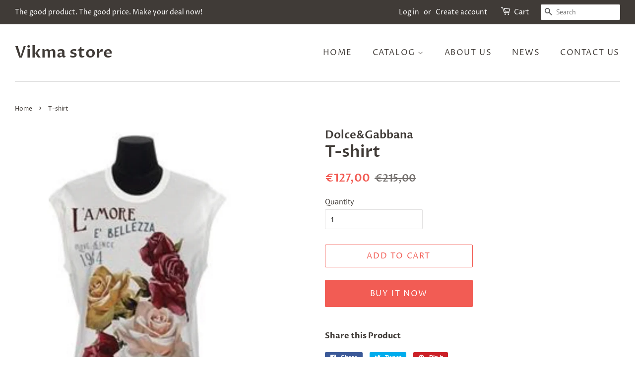

--- FILE ---
content_type: text/html; charset=utf-8
request_url: https://www.vikma.store/products/t-shirt
body_size: 16343
content:
<!doctype html>
<html class="no-js">
<head>
  <!-- TradeDoubler site verification 3294079 -->

  <!-- Basic page needs ================================================== -->
  <meta charset="utf-8">
  <meta http-equiv="X-UA-Compatible" content="IE=edge,chrome=1">

  

  <!-- Title and description ================================================== -->
  <title>
  T-shirt &ndash; Vikma store
  </title>

  

  <!-- Social meta ================================================== -->
  <!-- /snippets/social-meta-tags.liquid -->




<meta property="og:site_name" content="Vikma store">
<meta property="og:url" content="https://www.vikma.store/products/t-shirt">
<meta property="og:title" content="T-shirt">
<meta property="og:type" content="product">
<meta property="og:description" content="Vikma store">

  <meta property="og:price:amount" content="127,00">
  <meta property="og:price:currency" content="EUR">

<meta property="og:image" content="http://www.vikma.store/cdn/shop/products/Schermata2020-11-22alle15.06.42_1200x1200.png?v=1606054132"><meta property="og:image" content="http://www.vikma.store/cdn/shop/products/Schermata2020-11-22alle19.02.12_1200x1200.png?v=1606068148">
<meta property="og:image:secure_url" content="https://www.vikma.store/cdn/shop/products/Schermata2020-11-22alle15.06.42_1200x1200.png?v=1606054132"><meta property="og:image:secure_url" content="https://www.vikma.store/cdn/shop/products/Schermata2020-11-22alle19.02.12_1200x1200.png?v=1606068148">


<meta name="twitter:card" content="summary_large_image">
<meta name="twitter:title" content="T-shirt">
<meta name="twitter:description" content="Vikma store">


  <!-- Helpers ================================================== -->
  <link rel="canonical" href="https://www.vikma.store/products/t-shirt">
  <meta name="viewport" content="width=device-width,initial-scale=1">
  <meta name="theme-color" content="#f25c54">

  <!-- CSS ================================================== -->
  <link href="//www.vikma.store/cdn/shop/t/6/assets/timber.scss.css?v=103183300966375907301759259418" rel="stylesheet" type="text/css" media="all" />
  <link href="//www.vikma.store/cdn/shop/t/6/assets/theme.scss.css?v=33796448471187556131759259417" rel="stylesheet" type="text/css" media="all" />

  <script>
    window.theme = window.theme || {};

    var theme = {
      strings: {
        addToCart: "Add to Cart",
        soldOut: "Sold Out",
        unavailable: "Unavailable",
        zoomClose: "Close (Esc)",
        zoomPrev: "Previous (Left arrow key)",
        zoomNext: "Next (Right arrow key)",
        addressError: "Error looking up that address",
        addressNoResults: "No results for that address",
        addressQueryLimit: "You have exceeded the Google API usage limit. Consider upgrading to a \u003ca href=\"https:\/\/developers.google.com\/maps\/premium\/usage-limits\"\u003ePremium Plan\u003c\/a\u003e.",
        authError: "There was a problem authenticating your Google Maps API Key."
      },
      settings: {
        // Adding some settings to allow the editor to update correctly when they are changed
        enableWideLayout: true,
        typeAccentTransform: true,
        typeAccentSpacing: true,
        baseFontSize: '16px',
        headerBaseFontSize: '32px',
        accentFontSize: '16px'
      },
      variables: {
        mediaQueryMedium: 'screen and (max-width: 768px)',
        bpSmall: false
      },
      moneyFormat: "€{{amount_with_comma_separator}}"
    }

    document.documentElement.className = document.documentElement.className.replace('no-js', 'supports-js');
  </script>

  <!-- Header hook for plugins ================================================== -->
  <script>window.performance && window.performance.mark && window.performance.mark('shopify.content_for_header.start');</script><meta id="shopify-digital-wallet" name="shopify-digital-wallet" content="/22623027274/digital_wallets/dialog">
<link rel="alternate" type="application/json+oembed" href="https://www.vikma.store/products/t-shirt.oembed">
<script async="async" src="/checkouts/internal/preloads.js?locale=en-DE"></script>
<script id="shopify-features" type="application/json">{"accessToken":"8d63f5da16aa0b0c59dbfeb5dc5233e1","betas":["rich-media-storefront-analytics"],"domain":"www.vikma.store","predictiveSearch":true,"shopId":22623027274,"locale":"en"}</script>
<script>var Shopify = Shopify || {};
Shopify.shop = "vikmaworld.myshopify.com";
Shopify.locale = "en";
Shopify.currency = {"active":"EUR","rate":"1.0"};
Shopify.country = "DE";
Shopify.theme = {"name":"Minimal","id":72516665418,"schema_name":"Minimal","schema_version":"10.1.1","theme_store_id":380,"role":"main"};
Shopify.theme.handle = "null";
Shopify.theme.style = {"id":null,"handle":null};
Shopify.cdnHost = "www.vikma.store/cdn";
Shopify.routes = Shopify.routes || {};
Shopify.routes.root = "/";</script>
<script type="module">!function(o){(o.Shopify=o.Shopify||{}).modules=!0}(window);</script>
<script>!function(o){function n(){var o=[];function n(){o.push(Array.prototype.slice.apply(arguments))}return n.q=o,n}var t=o.Shopify=o.Shopify||{};t.loadFeatures=n(),t.autoloadFeatures=n()}(window);</script>
<script id="shop-js-analytics" type="application/json">{"pageType":"product"}</script>
<script defer="defer" async type="module" src="//www.vikma.store/cdn/shopifycloud/shop-js/modules/v2/client.init-shop-cart-sync_BApSsMSl.en.esm.js"></script>
<script defer="defer" async type="module" src="//www.vikma.store/cdn/shopifycloud/shop-js/modules/v2/chunk.common_CBoos6YZ.esm.js"></script>
<script type="module">
  await import("//www.vikma.store/cdn/shopifycloud/shop-js/modules/v2/client.init-shop-cart-sync_BApSsMSl.en.esm.js");
await import("//www.vikma.store/cdn/shopifycloud/shop-js/modules/v2/chunk.common_CBoos6YZ.esm.js");

  window.Shopify.SignInWithShop?.initShopCartSync?.({"fedCMEnabled":true,"windoidEnabled":true});

</script>
<script>(function() {
  var isLoaded = false;
  function asyncLoad() {
    if (isLoaded) return;
    isLoaded = true;
    var urls = ["https:\/\/amazonedropshipping.com\/shopify_app\/js\/base\/amazone.js?storeid=23647\u0026shop=vikmaworld.myshopify.com","https:\/\/amazonedropshipping.com\/shopify_app\/js\/jquery.rateyo.min.js?storeid=23647\u0026shop=vikmaworld.myshopify.com","https:\/\/amazonedropshipping.com\/js\/amazon-dropshipper.js?shop=vikmaworld.myshopify.com"];
    for (var i = 0; i < urls.length; i++) {
      var s = document.createElement('script');
      s.type = 'text/javascript';
      s.async = true;
      s.src = urls[i];
      var x = document.getElementsByTagName('script')[0];
      x.parentNode.insertBefore(s, x);
    }
  };
  if(window.attachEvent) {
    window.attachEvent('onload', asyncLoad);
  } else {
    window.addEventListener('load', asyncLoad, false);
  }
})();</script>
<script id="__st">var __st={"a":22623027274,"offset":3600,"reqid":"11702bfa-f0c1-4018-b77a-0890d4a41cc2-1768864463","pageurl":"www.vikma.store\/products\/t-shirt","u":"30009781ae74","p":"product","rtyp":"product","rid":4831057182755};</script>
<script>window.ShopifyPaypalV4VisibilityTracking = true;</script>
<script id="captcha-bootstrap">!function(){'use strict';const t='contact',e='account',n='new_comment',o=[[t,t],['blogs',n],['comments',n],[t,'customer']],c=[[e,'customer_login'],[e,'guest_login'],[e,'recover_customer_password'],[e,'create_customer']],r=t=>t.map((([t,e])=>`form[action*='/${t}']:not([data-nocaptcha='true']) input[name='form_type'][value='${e}']`)).join(','),a=t=>()=>t?[...document.querySelectorAll(t)].map((t=>t.form)):[];function s(){const t=[...o],e=r(t);return a(e)}const i='password',u='form_key',d=['recaptcha-v3-token','g-recaptcha-response','h-captcha-response',i],f=()=>{try{return window.sessionStorage}catch{return}},m='__shopify_v',_=t=>t.elements[u];function p(t,e,n=!1){try{const o=window.sessionStorage,c=JSON.parse(o.getItem(e)),{data:r}=function(t){const{data:e,action:n}=t;return t[m]||n?{data:e,action:n}:{data:t,action:n}}(c);for(const[e,n]of Object.entries(r))t.elements[e]&&(t.elements[e].value=n);n&&o.removeItem(e)}catch(o){console.error('form repopulation failed',{error:o})}}const l='form_type',E='cptcha';function T(t){t.dataset[E]=!0}const w=window,h=w.document,L='Shopify',v='ce_forms',y='captcha';let A=!1;((t,e)=>{const n=(g='f06e6c50-85a8-45c8-87d0-21a2b65856fe',I='https://cdn.shopify.com/shopifycloud/storefront-forms-hcaptcha/ce_storefront_forms_captcha_hcaptcha.v1.5.2.iife.js',D={infoText:'Protected by hCaptcha',privacyText:'Privacy',termsText:'Terms'},(t,e,n)=>{const o=w[L][v],c=o.bindForm;if(c)return c(t,g,e,D).then(n);var r;o.q.push([[t,g,e,D],n]),r=I,A||(h.body.append(Object.assign(h.createElement('script'),{id:'captcha-provider',async:!0,src:r})),A=!0)});var g,I,D;w[L]=w[L]||{},w[L][v]=w[L][v]||{},w[L][v].q=[],w[L][y]=w[L][y]||{},w[L][y].protect=function(t,e){n(t,void 0,e),T(t)},Object.freeze(w[L][y]),function(t,e,n,w,h,L){const[v,y,A,g]=function(t,e,n){const i=e?o:[],u=t?c:[],d=[...i,...u],f=r(d),m=r(i),_=r(d.filter((([t,e])=>n.includes(e))));return[a(f),a(m),a(_),s()]}(w,h,L),I=t=>{const e=t.target;return e instanceof HTMLFormElement?e:e&&e.form},D=t=>v().includes(t);t.addEventListener('submit',(t=>{const e=I(t);if(!e)return;const n=D(e)&&!e.dataset.hcaptchaBound&&!e.dataset.recaptchaBound,o=_(e),c=g().includes(e)&&(!o||!o.value);(n||c)&&t.preventDefault(),c&&!n&&(function(t){try{if(!f())return;!function(t){const e=f();if(!e)return;const n=_(t);if(!n)return;const o=n.value;o&&e.removeItem(o)}(t);const e=Array.from(Array(32),(()=>Math.random().toString(36)[2])).join('');!function(t,e){_(t)||t.append(Object.assign(document.createElement('input'),{type:'hidden',name:u})),t.elements[u].value=e}(t,e),function(t,e){const n=f();if(!n)return;const o=[...t.querySelectorAll(`input[type='${i}']`)].map((({name:t})=>t)),c=[...d,...o],r={};for(const[a,s]of new FormData(t).entries())c.includes(a)||(r[a]=s);n.setItem(e,JSON.stringify({[m]:1,action:t.action,data:r}))}(t,e)}catch(e){console.error('failed to persist form',e)}}(e),e.submit())}));const S=(t,e)=>{t&&!t.dataset[E]&&(n(t,e.some((e=>e===t))),T(t))};for(const o of['focusin','change'])t.addEventListener(o,(t=>{const e=I(t);D(e)&&S(e,y())}));const B=e.get('form_key'),M=e.get(l),P=B&&M;t.addEventListener('DOMContentLoaded',(()=>{const t=y();if(P)for(const e of t)e.elements[l].value===M&&p(e,B);[...new Set([...A(),...v().filter((t=>'true'===t.dataset.shopifyCaptcha))])].forEach((e=>S(e,t)))}))}(h,new URLSearchParams(w.location.search),n,t,e,['guest_login'])})(!0,!0)}();</script>
<script integrity="sha256-4kQ18oKyAcykRKYeNunJcIwy7WH5gtpwJnB7kiuLZ1E=" data-source-attribution="shopify.loadfeatures" defer="defer" src="//www.vikma.store/cdn/shopifycloud/storefront/assets/storefront/load_feature-a0a9edcb.js" crossorigin="anonymous"></script>
<script data-source-attribution="shopify.dynamic_checkout.dynamic.init">var Shopify=Shopify||{};Shopify.PaymentButton=Shopify.PaymentButton||{isStorefrontPortableWallets:!0,init:function(){window.Shopify.PaymentButton.init=function(){};var t=document.createElement("script");t.src="https://www.vikma.store/cdn/shopifycloud/portable-wallets/latest/portable-wallets.en.js",t.type="module",document.head.appendChild(t)}};
</script>
<script data-source-attribution="shopify.dynamic_checkout.buyer_consent">
  function portableWalletsHideBuyerConsent(e){var t=document.getElementById("shopify-buyer-consent"),n=document.getElementById("shopify-subscription-policy-button");t&&n&&(t.classList.add("hidden"),t.setAttribute("aria-hidden","true"),n.removeEventListener("click",e))}function portableWalletsShowBuyerConsent(e){var t=document.getElementById("shopify-buyer-consent"),n=document.getElementById("shopify-subscription-policy-button");t&&n&&(t.classList.remove("hidden"),t.removeAttribute("aria-hidden"),n.addEventListener("click",e))}window.Shopify?.PaymentButton&&(window.Shopify.PaymentButton.hideBuyerConsent=portableWalletsHideBuyerConsent,window.Shopify.PaymentButton.showBuyerConsent=portableWalletsShowBuyerConsent);
</script>
<script>
  function portableWalletsCleanup(e){e&&e.src&&console.error("Failed to load portable wallets script "+e.src);var t=document.querySelectorAll("shopify-accelerated-checkout .shopify-payment-button__skeleton, shopify-accelerated-checkout-cart .wallet-cart-button__skeleton"),e=document.getElementById("shopify-buyer-consent");for(let e=0;e<t.length;e++)t[e].remove();e&&e.remove()}function portableWalletsNotLoadedAsModule(e){e instanceof ErrorEvent&&"string"==typeof e.message&&e.message.includes("import.meta")&&"string"==typeof e.filename&&e.filename.includes("portable-wallets")&&(window.removeEventListener("error",portableWalletsNotLoadedAsModule),window.Shopify.PaymentButton.failedToLoad=e,"loading"===document.readyState?document.addEventListener("DOMContentLoaded",window.Shopify.PaymentButton.init):window.Shopify.PaymentButton.init())}window.addEventListener("error",portableWalletsNotLoadedAsModule);
</script>

<script type="module" src="https://www.vikma.store/cdn/shopifycloud/portable-wallets/latest/portable-wallets.en.js" onError="portableWalletsCleanup(this)" crossorigin="anonymous"></script>
<script nomodule>
  document.addEventListener("DOMContentLoaded", portableWalletsCleanup);
</script>

<link id="shopify-accelerated-checkout-styles" rel="stylesheet" media="screen" href="https://www.vikma.store/cdn/shopifycloud/portable-wallets/latest/accelerated-checkout-backwards-compat.css" crossorigin="anonymous">
<style id="shopify-accelerated-checkout-cart">
        #shopify-buyer-consent {
  margin-top: 1em;
  display: inline-block;
  width: 100%;
}

#shopify-buyer-consent.hidden {
  display: none;
}

#shopify-subscription-policy-button {
  background: none;
  border: none;
  padding: 0;
  text-decoration: underline;
  font-size: inherit;
  cursor: pointer;
}

#shopify-subscription-policy-button::before {
  box-shadow: none;
}

      </style>

<script>window.performance && window.performance.mark && window.performance.mark('shopify.content_for_header.end');</script>

  <script src="//www.vikma.store/cdn/shop/t/6/assets/jquery-2.2.3.min.js?v=58211863146907186831556702202" type="text/javascript"></script>

  <script src="//www.vikma.store/cdn/shop/t/6/assets/lazysizes.min.js?v=177476512571513845041556702202" async="async"></script>

  
  
  <!-- TradeDoubler site verification 3294079 -->

<link href="https://monorail-edge.shopifysvc.com" rel="dns-prefetch">
<script>(function(){if ("sendBeacon" in navigator && "performance" in window) {try {var session_token_from_headers = performance.getEntriesByType('navigation')[0].serverTiming.find(x => x.name == '_s').description;} catch {var session_token_from_headers = undefined;}var session_cookie_matches = document.cookie.match(/_shopify_s=([^;]*)/);var session_token_from_cookie = session_cookie_matches && session_cookie_matches.length === 2 ? session_cookie_matches[1] : "";var session_token = session_token_from_headers || session_token_from_cookie || "";function handle_abandonment_event(e) {var entries = performance.getEntries().filter(function(entry) {return /monorail-edge.shopifysvc.com/.test(entry.name);});if (!window.abandonment_tracked && entries.length === 0) {window.abandonment_tracked = true;var currentMs = Date.now();var navigation_start = performance.timing.navigationStart;var payload = {shop_id: 22623027274,url: window.location.href,navigation_start,duration: currentMs - navigation_start,session_token,page_type: "product"};window.navigator.sendBeacon("https://monorail-edge.shopifysvc.com/v1/produce", JSON.stringify({schema_id: "online_store_buyer_site_abandonment/1.1",payload: payload,metadata: {event_created_at_ms: currentMs,event_sent_at_ms: currentMs}}));}}window.addEventListener('pagehide', handle_abandonment_event);}}());</script>
<script id="web-pixels-manager-setup">(function e(e,d,r,n,o){if(void 0===o&&(o={}),!Boolean(null===(a=null===(i=window.Shopify)||void 0===i?void 0:i.analytics)||void 0===a?void 0:a.replayQueue)){var i,a;window.Shopify=window.Shopify||{};var t=window.Shopify;t.analytics=t.analytics||{};var s=t.analytics;s.replayQueue=[],s.publish=function(e,d,r){return s.replayQueue.push([e,d,r]),!0};try{self.performance.mark("wpm:start")}catch(e){}var l=function(){var e={modern:/Edge?\/(1{2}[4-9]|1[2-9]\d|[2-9]\d{2}|\d{4,})\.\d+(\.\d+|)|Firefox\/(1{2}[4-9]|1[2-9]\d|[2-9]\d{2}|\d{4,})\.\d+(\.\d+|)|Chrom(ium|e)\/(9{2}|\d{3,})\.\d+(\.\d+|)|(Maci|X1{2}).+ Version\/(15\.\d+|(1[6-9]|[2-9]\d|\d{3,})\.\d+)([,.]\d+|)( \(\w+\)|)( Mobile\/\w+|) Safari\/|Chrome.+OPR\/(9{2}|\d{3,})\.\d+\.\d+|(CPU[ +]OS|iPhone[ +]OS|CPU[ +]iPhone|CPU IPhone OS|CPU iPad OS)[ +]+(15[._]\d+|(1[6-9]|[2-9]\d|\d{3,})[._]\d+)([._]\d+|)|Android:?[ /-](13[3-9]|1[4-9]\d|[2-9]\d{2}|\d{4,})(\.\d+|)(\.\d+|)|Android.+Firefox\/(13[5-9]|1[4-9]\d|[2-9]\d{2}|\d{4,})\.\d+(\.\d+|)|Android.+Chrom(ium|e)\/(13[3-9]|1[4-9]\d|[2-9]\d{2}|\d{4,})\.\d+(\.\d+|)|SamsungBrowser\/([2-9]\d|\d{3,})\.\d+/,legacy:/Edge?\/(1[6-9]|[2-9]\d|\d{3,})\.\d+(\.\d+|)|Firefox\/(5[4-9]|[6-9]\d|\d{3,})\.\d+(\.\d+|)|Chrom(ium|e)\/(5[1-9]|[6-9]\d|\d{3,})\.\d+(\.\d+|)([\d.]+$|.*Safari\/(?![\d.]+ Edge\/[\d.]+$))|(Maci|X1{2}).+ Version\/(10\.\d+|(1[1-9]|[2-9]\d|\d{3,})\.\d+)([,.]\d+|)( \(\w+\)|)( Mobile\/\w+|) Safari\/|Chrome.+OPR\/(3[89]|[4-9]\d|\d{3,})\.\d+\.\d+|(CPU[ +]OS|iPhone[ +]OS|CPU[ +]iPhone|CPU IPhone OS|CPU iPad OS)[ +]+(10[._]\d+|(1[1-9]|[2-9]\d|\d{3,})[._]\d+)([._]\d+|)|Android:?[ /-](13[3-9]|1[4-9]\d|[2-9]\d{2}|\d{4,})(\.\d+|)(\.\d+|)|Mobile Safari.+OPR\/([89]\d|\d{3,})\.\d+\.\d+|Android.+Firefox\/(13[5-9]|1[4-9]\d|[2-9]\d{2}|\d{4,})\.\d+(\.\d+|)|Android.+Chrom(ium|e)\/(13[3-9]|1[4-9]\d|[2-9]\d{2}|\d{4,})\.\d+(\.\d+|)|Android.+(UC? ?Browser|UCWEB|U3)[ /]?(15\.([5-9]|\d{2,})|(1[6-9]|[2-9]\d|\d{3,})\.\d+)\.\d+|SamsungBrowser\/(5\.\d+|([6-9]|\d{2,})\.\d+)|Android.+MQ{2}Browser\/(14(\.(9|\d{2,})|)|(1[5-9]|[2-9]\d|\d{3,})(\.\d+|))(\.\d+|)|K[Aa][Ii]OS\/(3\.\d+|([4-9]|\d{2,})\.\d+)(\.\d+|)/},d=e.modern,r=e.legacy,n=navigator.userAgent;return n.match(d)?"modern":n.match(r)?"legacy":"unknown"}(),u="modern"===l?"modern":"legacy",c=(null!=n?n:{modern:"",legacy:""})[u],f=function(e){return[e.baseUrl,"/wpm","/b",e.hashVersion,"modern"===e.buildTarget?"m":"l",".js"].join("")}({baseUrl:d,hashVersion:r,buildTarget:u}),m=function(e){var d=e.version,r=e.bundleTarget,n=e.surface,o=e.pageUrl,i=e.monorailEndpoint;return{emit:function(e){var a=e.status,t=e.errorMsg,s=(new Date).getTime(),l=JSON.stringify({metadata:{event_sent_at_ms:s},events:[{schema_id:"web_pixels_manager_load/3.1",payload:{version:d,bundle_target:r,page_url:o,status:a,surface:n,error_msg:t},metadata:{event_created_at_ms:s}}]});if(!i)return console&&console.warn&&console.warn("[Web Pixels Manager] No Monorail endpoint provided, skipping logging."),!1;try{return self.navigator.sendBeacon.bind(self.navigator)(i,l)}catch(e){}var u=new XMLHttpRequest;try{return u.open("POST",i,!0),u.setRequestHeader("Content-Type","text/plain"),u.send(l),!0}catch(e){return console&&console.warn&&console.warn("[Web Pixels Manager] Got an unhandled error while logging to Monorail."),!1}}}}({version:r,bundleTarget:l,surface:e.surface,pageUrl:self.location.href,monorailEndpoint:e.monorailEndpoint});try{o.browserTarget=l,function(e){var d=e.src,r=e.async,n=void 0===r||r,o=e.onload,i=e.onerror,a=e.sri,t=e.scriptDataAttributes,s=void 0===t?{}:t,l=document.createElement("script"),u=document.querySelector("head"),c=document.querySelector("body");if(l.async=n,l.src=d,a&&(l.integrity=a,l.crossOrigin="anonymous"),s)for(var f in s)if(Object.prototype.hasOwnProperty.call(s,f))try{l.dataset[f]=s[f]}catch(e){}if(o&&l.addEventListener("load",o),i&&l.addEventListener("error",i),u)u.appendChild(l);else{if(!c)throw new Error("Did not find a head or body element to append the script");c.appendChild(l)}}({src:f,async:!0,onload:function(){if(!function(){var e,d;return Boolean(null===(d=null===(e=window.Shopify)||void 0===e?void 0:e.analytics)||void 0===d?void 0:d.initialized)}()){var d=window.webPixelsManager.init(e)||void 0;if(d){var r=window.Shopify.analytics;r.replayQueue.forEach((function(e){var r=e[0],n=e[1],o=e[2];d.publishCustomEvent(r,n,o)})),r.replayQueue=[],r.publish=d.publishCustomEvent,r.visitor=d.visitor,r.initialized=!0}}},onerror:function(){return m.emit({status:"failed",errorMsg:"".concat(f," has failed to load")})},sri:function(e){var d=/^sha384-[A-Za-z0-9+/=]+$/;return"string"==typeof e&&d.test(e)}(c)?c:"",scriptDataAttributes:o}),m.emit({status:"loading"})}catch(e){m.emit({status:"failed",errorMsg:(null==e?void 0:e.message)||"Unknown error"})}}})({shopId: 22623027274,storefrontBaseUrl: "https://www.vikma.store",extensionsBaseUrl: "https://extensions.shopifycdn.com/cdn/shopifycloud/web-pixels-manager",monorailEndpoint: "https://monorail-edge.shopifysvc.com/unstable/produce_batch",surface: "storefront-renderer",enabledBetaFlags: ["2dca8a86"],webPixelsConfigList: [{"id":"shopify-app-pixel","configuration":"{}","eventPayloadVersion":"v1","runtimeContext":"STRICT","scriptVersion":"0450","apiClientId":"shopify-pixel","type":"APP","privacyPurposes":["ANALYTICS","MARKETING"]},{"id":"shopify-custom-pixel","eventPayloadVersion":"v1","runtimeContext":"LAX","scriptVersion":"0450","apiClientId":"shopify-pixel","type":"CUSTOM","privacyPurposes":["ANALYTICS","MARKETING"]}],isMerchantRequest: false,initData: {"shop":{"name":"Vikma store","paymentSettings":{"currencyCode":"EUR"},"myshopifyDomain":"vikmaworld.myshopify.com","countryCode":"SK","storefrontUrl":"https:\/\/www.vikma.store"},"customer":null,"cart":null,"checkout":null,"productVariants":[{"price":{"amount":127.0,"currencyCode":"EUR"},"product":{"title":"T-shirt","vendor":"Dolce\u0026Gabbana","id":"4831057182755","untranslatedTitle":"T-shirt","url":"\/products\/t-shirt","type":"T-SHIRT"},"id":"32961722253347","image":{"src":"\/\/www.vikma.store\/cdn\/shop\/products\/Schermata2020-11-22alle15.06.42.png?v=1606054132"},"sku":"","title":"Default Title","untranslatedTitle":"Default Title"}],"purchasingCompany":null},},"https://www.vikma.store/cdn","fcfee988w5aeb613cpc8e4bc33m6693e112",{"modern":"","legacy":""},{"shopId":"22623027274","storefrontBaseUrl":"https:\/\/www.vikma.store","extensionBaseUrl":"https:\/\/extensions.shopifycdn.com\/cdn\/shopifycloud\/web-pixels-manager","surface":"storefront-renderer","enabledBetaFlags":"[\"2dca8a86\"]","isMerchantRequest":"false","hashVersion":"fcfee988w5aeb613cpc8e4bc33m6693e112","publish":"custom","events":"[[\"page_viewed\",{}],[\"product_viewed\",{\"productVariant\":{\"price\":{\"amount\":127.0,\"currencyCode\":\"EUR\"},\"product\":{\"title\":\"T-shirt\",\"vendor\":\"Dolce\u0026Gabbana\",\"id\":\"4831057182755\",\"untranslatedTitle\":\"T-shirt\",\"url\":\"\/products\/t-shirt\",\"type\":\"T-SHIRT\"},\"id\":\"32961722253347\",\"image\":{\"src\":\"\/\/www.vikma.store\/cdn\/shop\/products\/Schermata2020-11-22alle15.06.42.png?v=1606054132\"},\"sku\":\"\",\"title\":\"Default Title\",\"untranslatedTitle\":\"Default Title\"}}]]"});</script><script>
  window.ShopifyAnalytics = window.ShopifyAnalytics || {};
  window.ShopifyAnalytics.meta = window.ShopifyAnalytics.meta || {};
  window.ShopifyAnalytics.meta.currency = 'EUR';
  var meta = {"product":{"id":4831057182755,"gid":"gid:\/\/shopify\/Product\/4831057182755","vendor":"Dolce\u0026Gabbana","type":"T-SHIRT","handle":"t-shirt","variants":[{"id":32961722253347,"price":12700,"name":"T-shirt","public_title":null,"sku":""}],"remote":false},"page":{"pageType":"product","resourceType":"product","resourceId":4831057182755,"requestId":"11702bfa-f0c1-4018-b77a-0890d4a41cc2-1768864463"}};
  for (var attr in meta) {
    window.ShopifyAnalytics.meta[attr] = meta[attr];
  }
</script>
<script class="analytics">
  (function () {
    var customDocumentWrite = function(content) {
      var jquery = null;

      if (window.jQuery) {
        jquery = window.jQuery;
      } else if (window.Checkout && window.Checkout.$) {
        jquery = window.Checkout.$;
      }

      if (jquery) {
        jquery('body').append(content);
      }
    };

    var hasLoggedConversion = function(token) {
      if (token) {
        return document.cookie.indexOf('loggedConversion=' + token) !== -1;
      }
      return false;
    }

    var setCookieIfConversion = function(token) {
      if (token) {
        var twoMonthsFromNow = new Date(Date.now());
        twoMonthsFromNow.setMonth(twoMonthsFromNow.getMonth() + 2);

        document.cookie = 'loggedConversion=' + token + '; expires=' + twoMonthsFromNow;
      }
    }

    var trekkie = window.ShopifyAnalytics.lib = window.trekkie = window.trekkie || [];
    if (trekkie.integrations) {
      return;
    }
    trekkie.methods = [
      'identify',
      'page',
      'ready',
      'track',
      'trackForm',
      'trackLink'
    ];
    trekkie.factory = function(method) {
      return function() {
        var args = Array.prototype.slice.call(arguments);
        args.unshift(method);
        trekkie.push(args);
        return trekkie;
      };
    };
    for (var i = 0; i < trekkie.methods.length; i++) {
      var key = trekkie.methods[i];
      trekkie[key] = trekkie.factory(key);
    }
    trekkie.load = function(config) {
      trekkie.config = config || {};
      trekkie.config.initialDocumentCookie = document.cookie;
      var first = document.getElementsByTagName('script')[0];
      var script = document.createElement('script');
      script.type = 'text/javascript';
      script.onerror = function(e) {
        var scriptFallback = document.createElement('script');
        scriptFallback.type = 'text/javascript';
        scriptFallback.onerror = function(error) {
                var Monorail = {
      produce: function produce(monorailDomain, schemaId, payload) {
        var currentMs = new Date().getTime();
        var event = {
          schema_id: schemaId,
          payload: payload,
          metadata: {
            event_created_at_ms: currentMs,
            event_sent_at_ms: currentMs
          }
        };
        return Monorail.sendRequest("https://" + monorailDomain + "/v1/produce", JSON.stringify(event));
      },
      sendRequest: function sendRequest(endpointUrl, payload) {
        // Try the sendBeacon API
        if (window && window.navigator && typeof window.navigator.sendBeacon === 'function' && typeof window.Blob === 'function' && !Monorail.isIos12()) {
          var blobData = new window.Blob([payload], {
            type: 'text/plain'
          });

          if (window.navigator.sendBeacon(endpointUrl, blobData)) {
            return true;
          } // sendBeacon was not successful

        } // XHR beacon

        var xhr = new XMLHttpRequest();

        try {
          xhr.open('POST', endpointUrl);
          xhr.setRequestHeader('Content-Type', 'text/plain');
          xhr.send(payload);
        } catch (e) {
          console.log(e);
        }

        return false;
      },
      isIos12: function isIos12() {
        return window.navigator.userAgent.lastIndexOf('iPhone; CPU iPhone OS 12_') !== -1 || window.navigator.userAgent.lastIndexOf('iPad; CPU OS 12_') !== -1;
      }
    };
    Monorail.produce('monorail-edge.shopifysvc.com',
      'trekkie_storefront_load_errors/1.1',
      {shop_id: 22623027274,
      theme_id: 72516665418,
      app_name: "storefront",
      context_url: window.location.href,
      source_url: "//www.vikma.store/cdn/s/trekkie.storefront.cd680fe47e6c39ca5d5df5f0a32d569bc48c0f27.min.js"});

        };
        scriptFallback.async = true;
        scriptFallback.src = '//www.vikma.store/cdn/s/trekkie.storefront.cd680fe47e6c39ca5d5df5f0a32d569bc48c0f27.min.js';
        first.parentNode.insertBefore(scriptFallback, first);
      };
      script.async = true;
      script.src = '//www.vikma.store/cdn/s/trekkie.storefront.cd680fe47e6c39ca5d5df5f0a32d569bc48c0f27.min.js';
      first.parentNode.insertBefore(script, first);
    };
    trekkie.load(
      {"Trekkie":{"appName":"storefront","development":false,"defaultAttributes":{"shopId":22623027274,"isMerchantRequest":null,"themeId":72516665418,"themeCityHash":"11854709636488458320","contentLanguage":"en","currency":"EUR","eventMetadataId":"c80c53fa-ffb4-48ce-99f9-eb75d31800da"},"isServerSideCookieWritingEnabled":true,"monorailRegion":"shop_domain","enabledBetaFlags":["65f19447"]},"Session Attribution":{},"S2S":{"facebookCapiEnabled":false,"source":"trekkie-storefront-renderer","apiClientId":580111}}
    );

    var loaded = false;
    trekkie.ready(function() {
      if (loaded) return;
      loaded = true;

      window.ShopifyAnalytics.lib = window.trekkie;

      var originalDocumentWrite = document.write;
      document.write = customDocumentWrite;
      try { window.ShopifyAnalytics.merchantGoogleAnalytics.call(this); } catch(error) {};
      document.write = originalDocumentWrite;

      window.ShopifyAnalytics.lib.page(null,{"pageType":"product","resourceType":"product","resourceId":4831057182755,"requestId":"11702bfa-f0c1-4018-b77a-0890d4a41cc2-1768864463","shopifyEmitted":true});

      var match = window.location.pathname.match(/checkouts\/(.+)\/(thank_you|post_purchase)/)
      var token = match? match[1]: undefined;
      if (!hasLoggedConversion(token)) {
        setCookieIfConversion(token);
        window.ShopifyAnalytics.lib.track("Viewed Product",{"currency":"EUR","variantId":32961722253347,"productId":4831057182755,"productGid":"gid:\/\/shopify\/Product\/4831057182755","name":"T-shirt","price":"127.00","sku":"","brand":"Dolce\u0026Gabbana","variant":null,"category":"T-SHIRT","nonInteraction":true,"remote":false},undefined,undefined,{"shopifyEmitted":true});
      window.ShopifyAnalytics.lib.track("monorail:\/\/trekkie_storefront_viewed_product\/1.1",{"currency":"EUR","variantId":32961722253347,"productId":4831057182755,"productGid":"gid:\/\/shopify\/Product\/4831057182755","name":"T-shirt","price":"127.00","sku":"","brand":"Dolce\u0026Gabbana","variant":null,"category":"T-SHIRT","nonInteraction":true,"remote":false,"referer":"https:\/\/www.vikma.store\/products\/t-shirt"});
      }
    });


        var eventsListenerScript = document.createElement('script');
        eventsListenerScript.async = true;
        eventsListenerScript.src = "//www.vikma.store/cdn/shopifycloud/storefront/assets/shop_events_listener-3da45d37.js";
        document.getElementsByTagName('head')[0].appendChild(eventsListenerScript);

})();</script>
<script
  defer
  src="https://www.vikma.store/cdn/shopifycloud/perf-kit/shopify-perf-kit-3.0.4.min.js"
  data-application="storefront-renderer"
  data-shop-id="22623027274"
  data-render-region="gcp-us-east1"
  data-page-type="product"
  data-theme-instance-id="72516665418"
  data-theme-name="Minimal"
  data-theme-version="10.1.1"
  data-monorail-region="shop_domain"
  data-resource-timing-sampling-rate="10"
  data-shs="true"
  data-shs-beacon="true"
  data-shs-export-with-fetch="true"
  data-shs-logs-sample-rate="1"
  data-shs-beacon-endpoint="https://www.vikma.store/api/collect"
></script>
</head>

<body id="t-shirt" class="template-product" >

  <div id="shopify-section-header" class="shopify-section"><style>
  .logo__image-wrapper {
    max-width: 450px;
  }
  /*================= If logo is above navigation ================== */
  

  /*============ If logo is on the same line as navigation ============ */
  
    .site-header .grid--full {
      border-bottom: 1px solid #dddddd;
      padding-bottom: 30px;
    }
  


  
    @media screen and (min-width: 769px) {
      .site-nav {
        text-align: right!important;
      }
    }
  
</style>

<div data-section-id="header" data-section-type="header-section">
  <div class="header-bar">
    <div class="wrapper medium-down--hide">
      <div class="post-large--display-table">

        
          <div class="header-bar__left post-large--display-table-cell">

            

            

            
              <div class="header-bar__module header-bar__message">
                
                  The good product. The good price. Make your deal now!
                
              </div>
            

          </div>
        

        <div class="header-bar__right post-large--display-table-cell">

          
            <ul class="header-bar__module header-bar__module--list">
              
                <li>
                  <a href="https://shopify.com/22623027274/account?locale=en&amp;region_country=DE" id="customer_login_link">Log in</a>
                </li>
                <li>or</li>
                <li>
                  <a href="https://shopify.com/22623027274/account?locale=en" id="customer_register_link">Create account</a>
                </li>
              
            </ul>
          

          <div class="header-bar__module">
            <span class="header-bar__sep" aria-hidden="true"></span>
            <a href="/cart" class="cart-page-link">
              <span class="icon icon-cart header-bar__cart-icon" aria-hidden="true"></span>
            </a>
          </div>

          <div class="header-bar__module">
            <a href="/cart" class="cart-page-link">
              Cart
              <span class="cart-count header-bar__cart-count hidden-count">0</span>
            </a>
          </div>

          
            
              <div class="header-bar__module header-bar__search">
                


  <form action="/search" method="get" class="header-bar__search-form clearfix" role="search">
    
    <button type="submit" class="btn btn--search icon-fallback-text header-bar__search-submit">
      <span class="icon icon-search" aria-hidden="true"></span>
      <span class="fallback-text">Search</span>
    </button>
    <input type="search" name="q" value="" aria-label="Search" class="header-bar__search-input" placeholder="Search">
  </form>


              </div>
            
          

        </div>
      </div>
    </div>

    <div class="wrapper post-large--hide announcement-bar--mobile">
      
        
          <span>The good product. The good price. Make your deal now!</span>
        
      
    </div>

    <div class="wrapper post-large--hide">
      
        <button type="button" class="mobile-nav-trigger" id="MobileNavTrigger" aria-controls="MobileNav" aria-expanded="false">
          <span class="icon icon-hamburger" aria-hidden="true"></span>
          Menu
        </button>
      
      <a href="/cart" class="cart-page-link mobile-cart-page-link">
        <span class="icon icon-cart header-bar__cart-icon" aria-hidden="true"></span>
        Cart <span class="cart-count hidden-count">0</span>
      </a>
    </div>
    <nav role="navigation">
  <ul id="MobileNav" class="mobile-nav post-large--hide">
    
      
        <li class="mobile-nav__link">
          <a
            href="/"
            class="mobile-nav"
            >
            Home
          </a>
        </li>
      
    
      
        
        <li class="mobile-nav__link" aria-haspopup="true">
          <a
            href="/collections/all"
            class="mobile-nav__sublist-trigger"
            aria-controls="MobileNav-Parent-2"
            aria-expanded="false">
            Catalog
            <span class="icon-fallback-text mobile-nav__sublist-expand" aria-hidden="true">
  <span class="icon icon-plus" aria-hidden="true"></span>
  <span class="fallback-text">+</span>
</span>
<span class="icon-fallback-text mobile-nav__sublist-contract" aria-hidden="true">
  <span class="icon icon-minus" aria-hidden="true"></span>
  <span class="fallback-text">-</span>
</span>

          </a>
          <ul
            id="MobileNav-Parent-2"
            class="mobile-nav__sublist">
            
              <li class="mobile-nav__sublist-link ">
                <a href="/collections/all" class="site-nav__link">All <span class="visually-hidden">Catalog</span></a>
              </li>
            
            
              
                
                <li class="mobile-nav__sublist-link">
                  <a
                    href="/collections/accessories"
                    class="mobile-nav__sublist-trigger"
                    aria-controls="MobileNav-Child-2-1"
                    aria-expanded="false"
                    >
                    Accessories
                    <span class="icon-fallback-text mobile-nav__sublist-expand" aria-hidden="true">
  <span class="icon icon-plus" aria-hidden="true"></span>
  <span class="fallback-text">+</span>
</span>
<span class="icon-fallback-text mobile-nav__sublist-contract" aria-hidden="true">
  <span class="icon icon-minus" aria-hidden="true"></span>
  <span class="fallback-text">-</span>
</span>

                  </a>
                  <ul
                    id="MobileNav-Child-2-1"
                    class="mobile-nav__sublist mobile-nav__sublist--grandchilds">
                    
                      <li class="mobile-nav__sublist-link">
                        <a
                          href="/collections/accessories/women+accessories"
                          >
                          women
                        </a>
                      </li>
                    
                      <li class="mobile-nav__sublist-link">
                        <a
                          href="/collections/accessories/men+accessories"
                          >
                          men
                        </a>
                      </li>
                    
                  </ul>
                </li>
              
            
              
                
                <li class="mobile-nav__sublist-link">
                  <a
                    href="/collections/bags-wallets"
                    class="mobile-nav__sublist-trigger"
                    aria-controls="MobileNav-Child-2-2"
                    aria-expanded="false"
                    >
                    Bags &amp; Wallets
                    <span class="icon-fallback-text mobile-nav__sublist-expand" aria-hidden="true">
  <span class="icon icon-plus" aria-hidden="true"></span>
  <span class="fallback-text">+</span>
</span>
<span class="icon-fallback-text mobile-nav__sublist-contract" aria-hidden="true">
  <span class="icon icon-minus" aria-hidden="true"></span>
  <span class="fallback-text">-</span>
</span>

                  </a>
                  <ul
                    id="MobileNav-Child-2-2"
                    class="mobile-nav__sublist mobile-nav__sublist--grandchilds">
                    
                      <li class="mobile-nav__sublist-link">
                        <a
                          href="/collections/bags-wallets/women+bag"
                          >
                          women
                        </a>
                      </li>
                    
                      <li class="mobile-nav__sublist-link">
                        <a
                          href="/collections/bags-wallets/men+bag"
                          >
                          Men
                        </a>
                      </li>
                    
                  </ul>
                </li>
              
            
              
                
                <li class="mobile-nav__sublist-link">
                  <a
                    href="/collections/mens-collection/clothes+men"
                    class="mobile-nav__sublist-trigger"
                    aria-controls="MobileNav-Child-2-3"
                    aria-expanded="false"
                    >
                    Clothes
                    <span class="icon-fallback-text mobile-nav__sublist-expand" aria-hidden="true">
  <span class="icon icon-plus" aria-hidden="true"></span>
  <span class="fallback-text">+</span>
</span>
<span class="icon-fallback-text mobile-nav__sublist-contract" aria-hidden="true">
  <span class="icon icon-minus" aria-hidden="true"></span>
  <span class="fallback-text">-</span>
</span>

                  </a>
                  <ul
                    id="MobileNav-Child-2-3"
                    class="mobile-nav__sublist mobile-nav__sublist--grandchilds">
                    
                      <li class="mobile-nav__sublist-link">
                        <a
                          href="/collections/womens-clothes/women+clothes"
                          >
                          Women
                        </a>
                      </li>
                    
                      <li class="mobile-nav__sublist-link">
                        <a
                          href="/collections/mens-collection/clothes+men"
                          >
                          Men
                        </a>
                      </li>
                    
                      <li class="mobile-nav__sublist-link">
                        <a
                          href="/collections/kids-baby/Kids+Baby"
                          >
                          Kids, Baby
                        </a>
                      </li>
                    
                  </ul>
                </li>
              
            
              
                
                <li class="mobile-nav__sublist-link">
                  <a
                    href="/collections/all"
                    class="mobile-nav__sublist-trigger"
                    aria-controls="MobileNav-Child-2-4"
                    aria-expanded="false"
                    >
                    Shoes
                    <span class="icon-fallback-text mobile-nav__sublist-expand" aria-hidden="true">
  <span class="icon icon-plus" aria-hidden="true"></span>
  <span class="fallback-text">+</span>
</span>
<span class="icon-fallback-text mobile-nav__sublist-contract" aria-hidden="true">
  <span class="icon icon-minus" aria-hidden="true"></span>
  <span class="fallback-text">-</span>
</span>

                  </a>
                  <ul
                    id="MobileNav-Child-2-4"
                    class="mobile-nav__sublist mobile-nav__sublist--grandchilds">
                    
                      <li class="mobile-nav__sublist-link">
                        <a
                          href="/collections/shoes/women+shoes"
                          >
                          women
                        </a>
                      </li>
                    
                      <li class="mobile-nav__sublist-link">
                        <a
                          href="/collections/shoes/shoes+men"
                          >
                          men
                        </a>
                      </li>
                    
                  </ul>
                </li>
              
            
              
                
                <li class="mobile-nav__sublist-link">
                  <a
                    href="/collections/watches"
                    class="mobile-nav__sublist-trigger"
                    aria-controls="MobileNav-Child-2-5"
                    aria-expanded="false"
                    >
                    Watches
                    <span class="icon-fallback-text mobile-nav__sublist-expand" aria-hidden="true">
  <span class="icon icon-plus" aria-hidden="true"></span>
  <span class="fallback-text">+</span>
</span>
<span class="icon-fallback-text mobile-nav__sublist-contract" aria-hidden="true">
  <span class="icon icon-minus" aria-hidden="true"></span>
  <span class="fallback-text">-</span>
</span>

                  </a>
                  <ul
                    id="MobileNav-Child-2-5"
                    class="mobile-nav__sublist mobile-nav__sublist--grandchilds">
                    
                      <li class="mobile-nav__sublist-link">
                        <a
                          href="/collections/fossil"
                          >
                          Fossil
                        </a>
                      </li>
                    
                      <li class="mobile-nav__sublist-link">
                        <a
                          href="/collections/watches/Watches+Hamilton"
                          >
                          Hamilton
                        </a>
                      </li>
                    
                      <li class="mobile-nav__sublist-link">
                        <a
                          href="/collections/patek-philippe"
                          >
                          Patek Philippe
                        </a>
                      </li>
                    
                      <li class="mobile-nav__sublist-link">
                        <a
                          href="/collections/philip-watch"
                          >
                          Philip Watch
                        </a>
                      </li>
                    
                      <li class="mobile-nav__sublist-link">
                        <a
                          href="/collections/watches/Rado+Watches"
                          >
                          Rado
                        </a>
                      </li>
                    
                      <li class="mobile-nav__sublist-link">
                        <a
                          href="/collections/rolex"
                          >
                          ROLEX
                        </a>
                      </li>
                    
                  </ul>
                </li>
              
            
          </ul>
        </li>
      
    
      
        <li class="mobile-nav__link">
          <a
            href="/pages/about-us"
            class="mobile-nav"
            >
            About Us
          </a>
        </li>
      
    
      
        <li class="mobile-nav__link">
          <a
            href="/blogs/news"
            class="mobile-nav"
            >
            News
          </a>
        </li>
      
    
      
        <li class="mobile-nav__link">
          <a
            href="/pages/contact-us"
            class="mobile-nav"
            >
            Contact us
          </a>
        </li>
      
    

    
      
        <li class="mobile-nav__link">
          <a href="https://shopify.com/22623027274/account?locale=en&amp;region_country=DE" id="customer_login_link">Log in</a>
        </li>
        <li class="mobile-nav__link">
          <a href="https://shopify.com/22623027274/account?locale=en" id="customer_register_link">Create account</a>
        </li>
      
    

    <li class="mobile-nav__link">
      
        <div class="header-bar__module header-bar__search">
          


  <form action="/search" method="get" class="header-bar__search-form clearfix" role="search">
    
    <button type="submit" class="btn btn--search icon-fallback-text header-bar__search-submit">
      <span class="icon icon-search" aria-hidden="true"></span>
      <span class="fallback-text">Search</span>
    </button>
    <input type="search" name="q" value="" aria-label="Search" class="header-bar__search-input" placeholder="Search">
  </form>


        </div>
      
    </li>
  </ul>
</nav>

  </div>

  <header class="site-header" role="banner">
    <div class="wrapper">

      
        <div class="grid--full post-large--display-table">
          <div class="grid__item post-large--one-third post-large--display-table-cell">
            
              <div class="h1 site-header__logo post-large--left" itemscope itemtype="http://schema.org/Organization">
            
              
                <a href="/" itemprop="url">Vikma store</a>
              
            
              </div>
            
          </div>
          <div class="grid__item post-large--two-thirds post-large--display-table-cell medium-down--hide">
            
<nav>
  <ul class="site-nav" id="AccessibleNav">
    
      
        <li>
          <a
            href="/"
            class="site-nav__link"
            data-meganav-type="child"
            >
              Home
          </a>
        </li>
      
    
      
      
        <li 
          class="site-nav--has-dropdown "
          aria-haspopup="true">
          <a
            href="/collections/all"
            class="site-nav__link"
            data-meganav-type="parent"
            aria-controls="MenuParent-2"
            aria-expanded="false"
            >
              Catalog
              <span class="icon icon-arrow-down" aria-hidden="true"></span>
          </a>
          <ul
            id="MenuParent-2"
            class="site-nav__dropdown site-nav--has-grandchildren"
            data-meganav-dropdown>
            
              
              
                <li
                  class="site-nav--has-dropdown site-nav--has-dropdown-grandchild "
                  aria-haspopup="true">
                  <a
                    href="/collections/accessories"
                    class="site-nav__link"
                    aria-controls="MenuChildren-2-1"
                    data-meganav-type="parent"
                    
                    tabindex="-1">
                      Accessories
                      <span class="icon icon-arrow-down" aria-hidden="true"></span>
                  </a>
                  <ul
                    id="MenuChildren-2-1"
                    class="site-nav__dropdown-grandchild"
                    data-meganav-dropdown>
                    
                      <li>
                        <a 
                          href="/collections/accessories/women+accessories"
                          class="site-nav__link"
                          data-meganav-type="child"
                          
                          tabindex="-1">
                            women
                          </a>
                      </li>
                    
                      <li>
                        <a 
                          href="/collections/accessories/men+accessories"
                          class="site-nav__link"
                          data-meganav-type="child"
                          
                          tabindex="-1">
                            men
                          </a>
                      </li>
                    
                  </ul>
                </li>
              
            
              
              
                <li
                  class="site-nav--has-dropdown site-nav--has-dropdown-grandchild "
                  aria-haspopup="true">
                  <a
                    href="/collections/bags-wallets"
                    class="site-nav__link"
                    aria-controls="MenuChildren-2-2"
                    data-meganav-type="parent"
                    
                    tabindex="-1">
                      Bags &amp; Wallets
                      <span class="icon icon-arrow-down" aria-hidden="true"></span>
                  </a>
                  <ul
                    id="MenuChildren-2-2"
                    class="site-nav__dropdown-grandchild"
                    data-meganav-dropdown>
                    
                      <li>
                        <a 
                          href="/collections/bags-wallets/women+bag"
                          class="site-nav__link"
                          data-meganav-type="child"
                          
                          tabindex="-1">
                            women
                          </a>
                      </li>
                    
                      <li>
                        <a 
                          href="/collections/bags-wallets/men+bag"
                          class="site-nav__link"
                          data-meganav-type="child"
                          
                          tabindex="-1">
                            Men
                          </a>
                      </li>
                    
                  </ul>
                </li>
              
            
              
              
                <li
                  class="site-nav--has-dropdown site-nav--has-dropdown-grandchild "
                  aria-haspopup="true">
                  <a
                    href="/collections/mens-collection/clothes+men"
                    class="site-nav__link"
                    aria-controls="MenuChildren-2-3"
                    data-meganav-type="parent"
                    
                    tabindex="-1">
                      Clothes
                      <span class="icon icon-arrow-down" aria-hidden="true"></span>
                  </a>
                  <ul
                    id="MenuChildren-2-3"
                    class="site-nav__dropdown-grandchild"
                    data-meganav-dropdown>
                    
                      <li>
                        <a 
                          href="/collections/womens-clothes/women+clothes"
                          class="site-nav__link"
                          data-meganav-type="child"
                          
                          tabindex="-1">
                            Women
                          </a>
                      </li>
                    
                      <li>
                        <a 
                          href="/collections/mens-collection/clothes+men"
                          class="site-nav__link"
                          data-meganav-type="child"
                          
                          tabindex="-1">
                            Men
                          </a>
                      </li>
                    
                      <li>
                        <a 
                          href="/collections/kids-baby/Kids+Baby"
                          class="site-nav__link"
                          data-meganav-type="child"
                          
                          tabindex="-1">
                            Kids, Baby
                          </a>
                      </li>
                    
                  </ul>
                </li>
              
            
              
              
                <li
                  class="site-nav--has-dropdown site-nav--has-dropdown-grandchild "
                  aria-haspopup="true">
                  <a
                    href="/collections/all"
                    class="site-nav__link"
                    aria-controls="MenuChildren-2-4"
                    data-meganav-type="parent"
                    
                    tabindex="-1">
                      Shoes
                      <span class="icon icon-arrow-down" aria-hidden="true"></span>
                  </a>
                  <ul
                    id="MenuChildren-2-4"
                    class="site-nav__dropdown-grandchild"
                    data-meganav-dropdown>
                    
                      <li>
                        <a 
                          href="/collections/shoes/women+shoes"
                          class="site-nav__link"
                          data-meganav-type="child"
                          
                          tabindex="-1">
                            women
                          </a>
                      </li>
                    
                      <li>
                        <a 
                          href="/collections/shoes/shoes+men"
                          class="site-nav__link"
                          data-meganav-type="child"
                          
                          tabindex="-1">
                            men
                          </a>
                      </li>
                    
                  </ul>
                </li>
              
            
              
              
                <li
                  class="site-nav--has-dropdown site-nav--has-dropdown-grandchild "
                  aria-haspopup="true">
                  <a
                    href="/collections/watches"
                    class="site-nav__link"
                    aria-controls="MenuChildren-2-5"
                    data-meganav-type="parent"
                    
                    tabindex="-1">
                      Watches
                      <span class="icon icon-arrow-down" aria-hidden="true"></span>
                  </a>
                  <ul
                    id="MenuChildren-2-5"
                    class="site-nav__dropdown-grandchild"
                    data-meganav-dropdown>
                    
                      <li>
                        <a 
                          href="/collections/fossil"
                          class="site-nav__link"
                          data-meganav-type="child"
                          
                          tabindex="-1">
                            Fossil
                          </a>
                      </li>
                    
                      <li>
                        <a 
                          href="/collections/watches/Watches+Hamilton"
                          class="site-nav__link"
                          data-meganav-type="child"
                          
                          tabindex="-1">
                            Hamilton
                          </a>
                      </li>
                    
                      <li>
                        <a 
                          href="/collections/patek-philippe"
                          class="site-nav__link"
                          data-meganav-type="child"
                          
                          tabindex="-1">
                            Patek Philippe
                          </a>
                      </li>
                    
                      <li>
                        <a 
                          href="/collections/philip-watch"
                          class="site-nav__link"
                          data-meganav-type="child"
                          
                          tabindex="-1">
                            Philip Watch
                          </a>
                      </li>
                    
                      <li>
                        <a 
                          href="/collections/watches/Rado+Watches"
                          class="site-nav__link"
                          data-meganav-type="child"
                          
                          tabindex="-1">
                            Rado
                          </a>
                      </li>
                    
                      <li>
                        <a 
                          href="/collections/rolex"
                          class="site-nav__link"
                          data-meganav-type="child"
                          
                          tabindex="-1">
                            ROLEX
                          </a>
                      </li>
                    
                  </ul>
                </li>
              
            
          </ul>
        </li>
      
    
      
        <li>
          <a
            href="/pages/about-us"
            class="site-nav__link"
            data-meganav-type="child"
            >
              About Us
          </a>
        </li>
      
    
      
        <li>
          <a
            href="/blogs/news"
            class="site-nav__link"
            data-meganav-type="child"
            >
              News
          </a>
        </li>
      
    
      
        <li>
          <a
            href="/pages/contact-us"
            class="site-nav__link"
            data-meganav-type="child"
            >
              Contact us
          </a>
        </li>
      
    
  </ul>
</nav>

          </div>
        </div>
      

    </div>
  </header>
</div>



</div>

  <main class="wrapper main-content" role="main">
    <div class="grid">
        <div class="grid__item">
          

<div id="shopify-section-product-template" class="shopify-section"><div itemscope itemtype="http://schema.org/Product" id="ProductSection" data-section-id="product-template" data-section-type="product-template" data-image-zoom-type="zoom-in" data-related-enabled="true" data-show-extra-tab="false" data-extra-tab-content="" data-enable-history-state="true">

  

  

  <meta itemprop="url" content="https://www.vikma.store/products/t-shirt">
  <meta itemprop="image" content="//www.vikma.store/cdn/shop/products/Schermata2020-11-22alle15.06.42_grande.png?v=1606054132">

  <div class="section-header section-header--breadcrumb">
    

<nav class="breadcrumb" role="navigation" aria-label="breadcrumbs">
  <a href="/" title="Back to the frontpage">Home</a>

  

    
    <span aria-hidden="true" class="breadcrumb__sep">&rsaquo;</span>
    <span>T-shirt</span>

  
</nav>


  </div>

  <div class="product-single">
    <div class="grid product-single__hero">
      <div class="grid__item post-large--one-half">

        

          <div class="product-single__photos">
            

            
              
              
<style>
  

  #ProductImage-17363068878883 {
    max-width: 746px;
    max-height: 844px;
  }
  #ProductImageWrapper-17363068878883 {
    max-width: 746px;
  }
</style>


              <div id="ProductImageWrapper-17363068878883" class="product-single__image-wrapper supports-js" data-image-id="17363068878883">
                <div style="padding-top:113.13672922252012%;">
                  <img id="ProductImage-17363068878883"
                       class="product-single__image lazyload"
                       src="//www.vikma.store/cdn/shop/products/Schermata2020-11-22alle15.06.42_300x300.png?v=1606054132"
                       data-src="//www.vikma.store/cdn/shop/products/Schermata2020-11-22alle15.06.42_{width}x.png?v=1606054132"
                       data-widths="[180, 370, 540, 740, 900, 1080, 1296, 1512, 1728, 2048]"
                       data-aspectratio="0.8838862559241706"
                       data-sizes="auto"
                        data-zoom="//www.vikma.store/cdn/shop/products/Schermata2020-11-22alle15.06.42_1024x1024@2x.png?v=1606054132"
                       alt="T-shirt">
                </div>
              </div>
            
              
              
<style>
  

  #ProductImage-17363583467555 {
    max-width: 676px;
    max-height: 954px;
  }
  #ProductImageWrapper-17363583467555 {
    max-width: 676px;
  }
</style>


              <div id="ProductImageWrapper-17363583467555" class="product-single__image-wrapper supports-js hide" data-image-id="17363583467555">
                <div style="padding-top:141.12426035502958%;">
                  <img id="ProductImage-17363583467555"
                       class="product-single__image lazyload lazypreload"
                       
                       data-src="//www.vikma.store/cdn/shop/products/Schermata2020-11-22alle19.02.12_{width}x.png?v=1606068148"
                       data-widths="[180, 370, 540, 740, 900, 1080, 1296, 1512, 1728, 2048]"
                       data-aspectratio="0.7085953878406709"
                       data-sizes="auto"
                        data-zoom="//www.vikma.store/cdn/shop/products/Schermata2020-11-22alle19.02.12_1024x1024@2x.png?v=1606068148"
                       alt="T-shirt">
                </div>
              </div>
            

            <noscript>
              <img src="//www.vikma.store/cdn/shop/products/Schermata2020-11-22alle15.06.42_1024x1024@2x.png?v=1606054132" alt="T-shirt">
            </noscript>
          </div>

          

            <ul class="product-single__thumbnails grid-uniform" id="ProductThumbs">
              
                <li class="grid__item wide--one-quarter large--one-third medium-down--one-third">
                  <a data-image-id="17363068878883" href="//www.vikma.store/cdn/shop/products/Schermata2020-11-22alle15.06.42_1024x1024.png?v=1606054132" class="product-single__thumbnail">
                    <img src="//www.vikma.store/cdn/shop/products/Schermata2020-11-22alle15.06.42_grande.png?v=1606054132" alt="T-shirt">
                  </a>
                </li>
              
                <li class="grid__item wide--one-quarter large--one-third medium-down--one-third">
                  <a data-image-id="17363583467555" href="//www.vikma.store/cdn/shop/products/Schermata2020-11-22alle19.02.12_1024x1024.png?v=1606068148" class="product-single__thumbnail">
                    <img src="//www.vikma.store/cdn/shop/products/Schermata2020-11-22alle19.02.12_grande.png?v=1606068148" alt="T-shirt">
                  </a>
                </li>
              
            </ul>

          

        

        

      </div>
      <div class="grid__item post-large--one-half">
        
          <span class="h3" itemprop="brand">Dolce&Gabbana</span>
        
        <h1 itemprop="name">T-shirt</h1>

        <div itemprop="offers" itemscope itemtype="http://schema.org/Offer">
          

          <meta itemprop="priceCurrency" content="EUR">
          <link itemprop="availability" href="http://schema.org/InStock">

          <div class="product-single__prices">
            <span id="PriceA11y" class="visually-hidden">Regular price</span>
            <span id="ProductPrice" class="product-single__price" itemprop="price" content="127.0">
              €127,00
            </span>

            
              <span id="ComparePriceA11y" class="visually-hidden" aria-hidden="false">Sale price</span>
              <s id="ComparePrice" class="product-single__sale-price">
                €215,00
              </s>
            
          </div><form method="post" action="/cart/add" id="product_form_4831057182755" accept-charset="UTF-8" class="product-form--wide" enctype="multipart/form-data"><input type="hidden" name="form_type" value="product" /><input type="hidden" name="utf8" value="✓" />
            <select name="id" id="ProductSelect-product-template" class="product-single__variants">
              
                

                  <option  selected="selected"  data-sku="" value="32961722253347">Default Title - €127,00 EUR</option>

                
              
            </select>

            <div class="product-single__quantity">
              <label for="Quantity">Quantity</label>
              <input type="number" id="Quantity" name="quantity" value="1" min="1" class="quantity-selector">
            </div>

            <button type="submit" name="add" id="AddToCart" class="btn btn--wide btn--secondary">
              <span id="AddToCartText">Add to Cart</span>
            </button>
            
              <div data-shopify="payment-button" class="shopify-payment-button"> <shopify-accelerated-checkout recommended="null" fallback="{&quot;supports_subs&quot;:true,&quot;supports_def_opts&quot;:true,&quot;name&quot;:&quot;buy_it_now&quot;,&quot;wallet_params&quot;:{}}" access-token="8d63f5da16aa0b0c59dbfeb5dc5233e1" buyer-country="DE" buyer-locale="en" buyer-currency="EUR" variant-params="[{&quot;id&quot;:32961722253347,&quot;requiresShipping&quot;:true}]" shop-id="22623027274" enabled-flags="[&quot;ae0f5bf6&quot;]" > <div class="shopify-payment-button__button" role="button" disabled aria-hidden="true" style="background-color: transparent; border: none"> <div class="shopify-payment-button__skeleton">&nbsp;</div> </div> </shopify-accelerated-checkout> <small id="shopify-buyer-consent" class="hidden" aria-hidden="true" data-consent-type="subscription"> This item is a recurring or deferred purchase. By continuing, I agree to the <span id="shopify-subscription-policy-button">cancellation policy</span> and authorize you to charge my payment method at the prices, frequency and dates listed on this page until my order is fulfilled or I cancel, if permitted. </small> </div>
            
          <input type="hidden" name="product-id" value="4831057182755" /><input type="hidden" name="section-id" value="product-template" /></form>

          
            <div class="product-description rte" itemprop="description">
              
            </div>
          

          
            <hr class="hr--clear hr--small">
            <h2 class="h4">Share this Product</h2>
            



<div class="social-sharing normal" data-permalink="https://www.vikma.store/products/t-shirt">

  
    <a target="_blank" href="//www.facebook.com/sharer.php?u=https://www.vikma.store/products/t-shirt" class="share-facebook" title="Share on Facebook">
      <span class="icon icon-facebook" aria-hidden="true"></span>
      <span class="share-title" aria-hidden="true">Share</span>
      <span class="visually-hidden">Share on Facebook</span>
    </a>
  

  
    <a target="_blank" href="//twitter.com/share?text=T-shirt&amp;url=https://www.vikma.store/products/t-shirt" class="share-twitter" title="Tweet on Twitter">
      <span class="icon icon-twitter" aria-hidden="true"></span>
      <span class="share-title" aria-hidden="true">Tweet</span>
      <span class="visually-hidden">Tweet on Twitter</span>
    </a>
  

  

    
      <a target="_blank" href="//pinterest.com/pin/create/button/?url=https://www.vikma.store/products/t-shirt&amp;media=http://www.vikma.store/cdn/shop/products/Schermata2020-11-22alle15.06.42_1024x1024.png?v=1606054132&amp;description=T-shirt" class="share-pinterest" title="Pin on Pinterest">
        <span class="icon icon-pinterest" aria-hidden="true"></span>
        <span class="share-title" aria-hidden="true">Pin it</span>
        <span class="visually-hidden">Pin on Pinterest</span>
      </a>
    

  

</div>

          
        </div>

      </div>
    </div>
  </div>

  
    





  <hr class="hr--clear hr--small">
  <div class="section-header section-header--medium">
    <h2 class="h4" class="section-header__title">More from this collection</h2>
  </div>
  <div class="grid-uniform grid-link__container">
    
    
    
      
        
          

          <div class="grid__item post-large--one-quarter medium--one-quarter small--one-half">
            











<div class=" on-sale">
  <a href="/collections/dolce-gabbana/products/quilted-nylon-ankle-boots-with-dg-karol-heel" class="grid-link">
    <span class="grid-link__image grid-link__image-sold-out grid-link__image--product">
      
        <span class="badge badge--sale">
          <span class="badge__text">Sale</span>
        </span>
      
      
      <span class="grid-link__image-centered">
        
          
            
            
<style>
  

  #ProductImage-30769753358371 {
    max-width: 406.9253731343283px;
    max-height: 480px;
  }
  #ProductImageWrapper-30769753358371 {
    max-width: 406.9253731343283px;
  }
</style>

            <div id="ProductImageWrapper-30769753358371" class="product__img-wrapper supports-js">
              <div style="padding-top:117.95774647887325%;">
                <img id="ProductImage-30769753358371"
                     class="product__img lazyload"
                     src="//www.vikma.store/cdn/shop/products/Schermata2022-10-18alle12.21.53_300x300.png?v=1666089166"
                     data-src="//www.vikma.store/cdn/shop/products/Schermata2022-10-18alle12.21.53_{width}x.png?v=1666089166"
                     data-widths="[150, 220, 360, 470, 600, 750, 940, 1080, 1296, 1512, 1728, 2048]"
                     data-aspectratio="0.8477611940298507"
                     data-sizes="auto"
                     alt="Quilted nylon ankle boots with DG Karol heel">
              </div>
            </div>
          
          <noscript>
            <img src="//www.vikma.store/cdn/shop/products/Schermata2022-10-18alle12.21.53_large.png?v=1666089166" alt="Quilted nylon ankle boots with DG Karol heel" class="product__img">
          </noscript>
        
      </span>
    </span>
    <p class="grid-link__title">Quilted nylon ankle boots with DG Karol heel</p>
    
      <p class="grid-link__title grid-link__vendor">DOLCE & GABBANA</p>
    
    
      <p class="grid-link__meta">
        
        
        <span class="visually-hidden">Regular price</span>
        <s class="grid-link__sale_price">€1.350,00</s>
        
        
          
            <span class="visually-hidden">Sale price</span>
          
          €970,00
        
      </p>
    
  </a>
</div>

          </div>
        
      
    
      
        
          

          <div class="grid__item post-large--one-quarter medium--one-quarter small--one-half">
            











<div class="">
  <a href="/collections/dolce-gabbana/products/dolce-gabbana-handbag-roses-and-sacred-hearts" class="grid-link">
    <span class="grid-link__image grid-link__image-sold-out grid-link__image--product">
      
      
      <span class="grid-link__image-centered">
        
          
            
            
<style>
  

  #ProductImage-29917761667107 {
    max-width: 300px;
    max-height: 269.00473933649283px;
  }
  #ProductImageWrapper-29917761667107 {
    max-width: 300px;
  }
</style>

            <div id="ProductImageWrapper-29917761667107" class="product__img-wrapper supports-js">
              <div style="padding-top:89.66824644549762%;">
                <img id="ProductImage-29917761667107"
                     class="product__img lazyload"
                     src="//www.vikma.store/cdn/shop/products/Schermata2022-04-20alle16.12.46_300x300.png?v=1650464073"
                     data-src="//www.vikma.store/cdn/shop/products/Schermata2022-04-20alle16.12.46_{width}x.png?v=1650464073"
                     data-widths="[150, 220, 360, 470, 600, 750, 940, 1080, 1296, 1512, 1728, 2048]"
                     data-aspectratio="1.1152219873150107"
                     data-sizes="auto"
                     alt="Dolce &amp; Gabbana Handbag roses and sacred hearts">
              </div>
            </div>
          
          <noscript>
            <img src="//www.vikma.store/cdn/shop/products/Schermata2022-04-20alle16.12.46_large.png?v=1650464073" alt="Dolce &amp; Gabbana Handbag roses and sacred hearts" class="product__img">
          </noscript>
        
      </span>
    </span>
    <p class="grid-link__title">Dolce &amp; Gabbana Handbag roses and sacred hearts</p>
    
      <p class="grid-link__title grid-link__vendor">DOLCE & GABBANA</p>
    
    
      <p class="grid-link__meta">
        
        
        
          
            <span class="visually-hidden">Regular price</span>
          
          €2.300,00
        
      </p>
    
  </a>
</div>

          </div>
        
      
    
      
        
          

          <div class="grid__item post-large--one-quarter medium--one-quarter small--one-half">
            











<div class=" on-sale">
  <a href="/collections/dolce-gabbana/products/dolce-gabbana-handbag-in-drummed-calf-leather" class="grid-link">
    <span class="grid-link__image grid-link__image-sold-out grid-link__image--product">
      
        <span class="badge badge--sale">
          <span class="badge__text">Sale</span>
        </span>
      
      
      <span class="grid-link__image-centered">
        
          
            
            
<style>
  

  #ProductImage-29917747478563 {
    max-width: 300px;
    max-height: 288.9667250437829px;
  }
  #ProductImageWrapper-29917747478563 {
    max-width: 300px;
  }
</style>

            <div id="ProductImageWrapper-29917747478563" class="product__img-wrapper supports-js">
              <div style="padding-top:96.32224168126098%;">
                <img id="ProductImage-29917747478563"
                     class="product__img lazyload"
                     src="//www.vikma.store/cdn/shop/products/Schermata2022-04-20alle16.08.19_300x300.png?v=1650463874"
                     data-src="//www.vikma.store/cdn/shop/products/Schermata2022-04-20alle16.08.19_{width}x.png?v=1650463874"
                     data-widths="[150, 220, 360, 470, 600, 750, 940, 1080, 1296, 1512, 1728, 2048]"
                     data-aspectratio="1.038181818181818"
                     data-sizes="auto"
                     alt="Dolce &amp; Gabbana Handbag in drummed calf leather">
              </div>
            </div>
          
          <noscript>
            <img src="//www.vikma.store/cdn/shop/products/Schermata2022-04-20alle16.08.19_large.png?v=1650463874" alt="Dolce &amp; Gabbana Handbag in drummed calf leather" class="product__img">
          </noscript>
        
      </span>
    </span>
    <p class="grid-link__title">Dolce &amp; Gabbana Handbag in drummed calf leather</p>
    
      <p class="grid-link__title grid-link__vendor">DOLCE & GABBANA</p>
    
    
      <p class="grid-link__meta">
        
        
        <span class="visually-hidden">Regular price</span>
        <s class="grid-link__sale_price">€1.900,00</s>
        
        
          
            <span class="visually-hidden">Sale price</span>
          
          €1.435,00
        
      </p>
    
  </a>
</div>

          </div>
        
      
    
      
        
          

          <div class="grid__item post-large--one-quarter medium--one-quarter small--one-half">
            











<div class=" sold-out on-sale">
  <a href="/collections/dolce-gabbana/products/dolce-gabbana-handbag-sicily-in-solid-coloured-calf-leather-and-dauphine-print" class="grid-link">
    <span class="grid-link__image grid-link__image-sold-out grid-link__image--product">
      
        <span class="badge badge--sale">
          <span class="badge__text">Sale</span>
        </span>
      
      
        <span class="badge badge--sold-out">
          <span class="badge__text">Sold Out</span>
        </span>
      
      <span class="grid-link__image-centered">
        
          
            
            
<style>
  

  #ProductImage-29917732798499 {
    max-width: 300px;
    max-height: 242.89340101522842px;
  }
  #ProductImageWrapper-29917732798499 {
    max-width: 300px;
  }
</style>

            <div id="ProductImageWrapper-29917732798499" class="product__img-wrapper supports-js">
              <div style="padding-top:80.96446700507614%;">
                <img id="ProductImage-29917732798499"
                     class="product__img lazyload"
                     src="//www.vikma.store/cdn/shop/products/Schermata2022-04-20alle16.03.23_300x300.png?v=1650463500"
                     data-src="//www.vikma.store/cdn/shop/products/Schermata2022-04-20alle16.03.23_{width}x.png?v=1650463500"
                     data-widths="[150, 220, 360, 470, 600, 750, 940, 1080, 1296, 1512, 1728, 2048]"
                     data-aspectratio="1.2351097178683386"
                     data-sizes="auto"
                     alt="Dolce &amp; Gabbana Handbag Sicily In Solid-Coloured Calf Leather And Dauphine Print">
              </div>
            </div>
          
          <noscript>
            <img src="//www.vikma.store/cdn/shop/products/Schermata2022-04-20alle16.03.23_large.png?v=1650463500" alt="Dolce &amp; Gabbana Handbag Sicily In Solid-Coloured Calf Leather And Dauphine Print" class="product__img">
          </noscript>
        
      </span>
    </span>
    <p class="grid-link__title">Dolce &amp; Gabbana Handbag Sicily In Solid-Coloured Calf Leather And Dauphine Print</p>
    
      <p class="grid-link__title grid-link__vendor">DOLCE & GABBANA</p>
    
    
      <p class="grid-link__meta">
        
        
        <span class="visually-hidden">Regular price</span>
        <s class="grid-link__sale_price">€1.950,00</s>
        
        
          
            <span class="visually-hidden">Sale price</span>
          
          €1.086,00
        
      </p>
    
  </a>
</div>

          </div>
        
      
    
      
        
      
    
  </div>


  

</div>


  <script type="application/json" id="ProductJson-product-template">
    {"id":4831057182755,"title":"T-shirt","handle":"t-shirt","description":"","published_at":"2020-11-22T15:08:49+01:00","created_at":"2020-11-22T15:08:48+01:00","vendor":"Dolce\u0026Gabbana","type":"T-SHIRT","tags":["clothes","Dolce\u0026Gabbana","women"],"price":12700,"price_min":12700,"price_max":12700,"available":true,"price_varies":false,"compare_at_price":21500,"compare_at_price_min":21500,"compare_at_price_max":21500,"compare_at_price_varies":false,"variants":[{"id":32961722253347,"title":"Default Title","option1":"Default Title","option2":null,"option3":null,"sku":"","requires_shipping":true,"taxable":true,"featured_image":null,"available":true,"name":"T-shirt","public_title":null,"options":["Default Title"],"price":12700,"weight":0,"compare_at_price":21500,"inventory_management":"shopify","barcode":"","requires_selling_plan":false,"selling_plan_allocations":[]}],"images":["\/\/www.vikma.store\/cdn\/shop\/products\/Schermata2020-11-22alle15.06.42.png?v=1606054132","\/\/www.vikma.store\/cdn\/shop\/products\/Schermata2020-11-22alle19.02.12.png?v=1606068148"],"featured_image":"\/\/www.vikma.store\/cdn\/shop\/products\/Schermata2020-11-22alle15.06.42.png?v=1606054132","options":["Title"],"media":[{"alt":null,"id":9534736826403,"position":1,"preview_image":{"aspect_ratio":0.884,"height":844,"width":746,"src":"\/\/www.vikma.store\/cdn\/shop\/products\/Schermata2020-11-22alle15.06.42.png?v=1606054132"},"aspect_ratio":0.884,"height":844,"media_type":"image","src":"\/\/www.vikma.store\/cdn\/shop\/products\/Schermata2020-11-22alle15.06.42.png?v=1606054132","width":746},{"alt":null,"id":9535251873827,"position":2,"preview_image":{"aspect_ratio":0.709,"height":954,"width":676,"src":"\/\/www.vikma.store\/cdn\/shop\/products\/Schermata2020-11-22alle19.02.12.png?v=1606068148"},"aspect_ratio":0.709,"height":954,"media_type":"image","src":"\/\/www.vikma.store\/cdn\/shop\/products\/Schermata2020-11-22alle19.02.12.png?v=1606068148","width":676}],"requires_selling_plan":false,"selling_plan_groups":[],"content":""}
  </script>





</div>

        </div>
    </div>
  </main>

  <div id="shopify-section-footer" class="shopify-section"><footer class="site-footer small--text-center" role="contentinfo">

<div class="wrapper">

  <div class="grid-uniform">

    

    

    
      
          <div class="grid__item post-large--one-fifth medium--one-half">
            
            <h3 class="h4">Links</h3>
            
            <ul class="site-footer__links">
              
                <li><a href="/search">Search</a></li>
              
            </ul>
          </div>

        
    
      
          <div class="grid__item post-large--one-fifth medium--one-half site-footer__links">
            <h3 class="h4"><a href="/blogs/news">Latest News</a></h3>
            
            <p class="h5"><a href="/blogs/news/pinko" title="">Pinko</a></p>
            
              
              
<style>
  

  #ArticleImage-footer--288520634704 {
    max-width: 335px;
    max-height: 235.18367346938774px;
  }
  #ArticleImageWrapper-footer--288520634704 {
    max-width: 335px;
  }
</style>

              <p>
                <div id="ArticleImageWrapper-footer--288520634704" class="article__image-wrapper supports-js">
                  <div style="padding-top:70.20408163265306%;">
                    <img id="ArticleImage-footer--288520634704"
                         class="article__image lazyload"
                         src="//www.vikma.store/cdn/shop/articles/Screenshot_2025-01-25_alle_21.54.54_300x300.png?v=1737838649"
                         data-src="//www.vikma.store/cdn/shop/articles/Screenshot_2025-01-25_alle_21.54.54_{width}x.png?v=1737838649"
                         data-widths="[90, 120, 150, 180, 360, 480, 600, 750, 940, 1080, 1296]"
                         data-aspectratio="1.4244186046511629"
                         data-sizes="auto"
                         alt="Pinko">
                  </div>
                </div>
              </p>

              <noscript>
                <p><a href="/blogs/news/pinko" title=""><img src="//www.vikma.store/cdn/shop/articles/Screenshot_2025-01-25_alle_21.54.54_large.png?v=1737838649" alt="Pinko" class="article__image" /></a></p>
              </noscript>
            
            
              <p>SALDI 
Shop now</p>
            
          </div>

        
    
      
          <div class="grid__item post-large--one-fifth medium--one-half">
            <h3 class="h4">Follow Us</h3>
              
              <ul class="inline-list social-icons">
  
  
    <li>
      <a class="icon-fallback-text" href="https://www.facebook.com/viktoriya.vikmaworldwide" title="Vikma store on Facebook">
        <span class="icon icon-facebook" aria-hidden="true"></span>
        <span class="fallback-text">Facebook</span>
      </a>
    </li>
  
  
  
  
    <li>
      <a class="icon-fallback-text" href="https://instagram.com/vikma_worldwide?r=nametag" title="Vikma store on Instagram">
        <span class="icon icon-instagram" aria-hidden="true"></span>
        <span class="fallback-text">Instagram</span>
      </a>
    </li>
  
  
  
  
  
  
  
</ul>

          </div>

        
    
      
          <div class="grid__item post-large--one-fifth medium--one-half">
            <h3 class="h4">Newsletter</h3>
            
              <p>Sign up for the latest news, offers and styles</p>
            
            <div class="form-vertical small--hide">
  <form method="post" action="/contact#contact_form" id="contact_form" accept-charset="UTF-8" class="contact-form"><input type="hidden" name="form_type" value="customer" /><input type="hidden" name="utf8" value="✓" />
    
    
      <input type="hidden" name="contact[tags]" value="newsletter">
      <input type="email" value="" placeholder="Your email" name="contact[email]" id="Email" class="input-group-field" aria-label="Your email" autocorrect="off" autocapitalize="off">
      <input type="submit" class="btn" name="subscribe" id="subscribe" value="Subscribe">
    
  </form>
</div>
<div class="form-vertical post-large--hide large--hide medium--hide">
  <form method="post" action="/contact#contact_form" id="contact_form" accept-charset="UTF-8" class="contact-form"><input type="hidden" name="form_type" value="customer" /><input type="hidden" name="utf8" value="✓" />
    
    
      <input type="hidden" name="contact[tags]" value="newsletter">
      <div class="input-group">
        <input type="email" value="" placeholder="Your email" name="contact[email]" id="Email" class="input-group-field" aria-label="Your email" autocorrect="off" autocapitalize="off">
        <span class="input-group-btn">
          <button type="submit" class="btn" name="commit" id="subscribe">Subscribe</button>
        </span>
      </div>
    
  </form>
</div>

          </div>

      
    
      
          <div class="grid__item post-large--one-fifth medium--one-half">
            <h3 class="h4">ONLY WHATSAPP</h3>
            <div class="rte"><p>+421 915 326 668</p></div>
          </div>

        
    
  </div>

  <hr class="hr--small hr--clear">

  <div class="grid">
    <div class="grid__item text-center">
      <p class="site-footer__links">Copyright &copy; 2026, <a href="/" title="">Vikma store</a>. <a target="_blank" rel="nofollow" href="https://www.shopify.com?utm_campaign=poweredby&amp;utm_medium=shopify&amp;utm_source=onlinestore">Powered by Shopify</a></p>
    </div>
  </div>

  
    
  
</div>

</footer>




</div>

    <script src="//www.vikma.store/cdn/shopifycloud/storefront/assets/themes_support/option_selection-b017cd28.js" type="text/javascript"></script>
  

  <ul hidden>
    <li id="a11y-refresh-page-message">choosing a selection results in a full page refresh</li>
  </ul>

  <script src="//www.vikma.store/cdn/shop/t/6/assets/theme.js?v=147501841922938291521556702202" type="text/javascript"></script>
</body>
</html>
